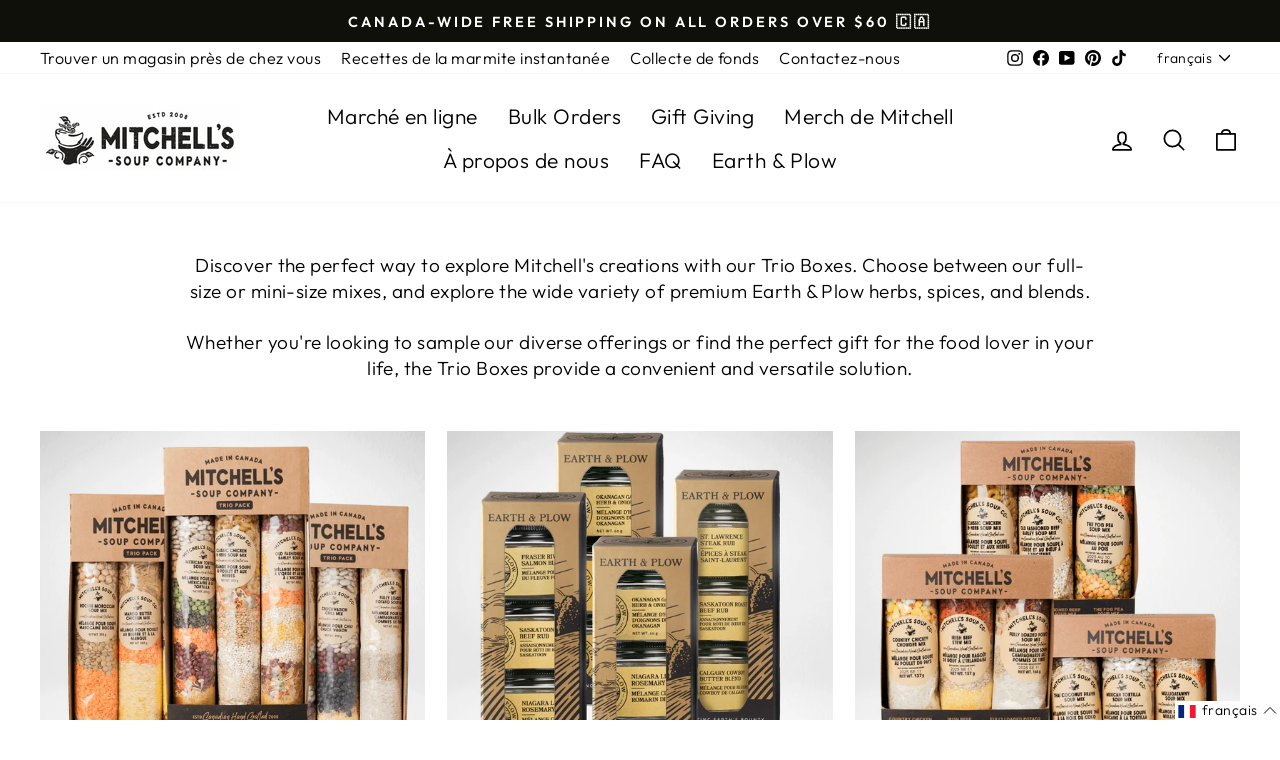

--- FILE ---
content_type: text/css
request_url: https://www.mitchellssoupco.com/cdn/shop/t/68/assets/voltage.css?v=11870313183253197601762959964
body_size: -157
content:
.quick-atc.quick-atc-hover{position:absolute;top:50%;left:50%;width:100%;height:100%;background:transparent;transform:translate(-50%,-50%);z-index:10;opacity:0;transition:all .2s}.grid-product__image-mask:hover .quick-atc.quick-atc-hover{opacity:1}.quick-atc input[type=submit]{background-color:#fff}.quick-atc.quick-atc-hover input[type=submit]{position:absolute;top:50%;left:50%;transform:translate(-50%,-50%)}.tust-badges-pdp{display:flex;list-style:none;justify-content:center;gap:15px;margin-bottom:30px;margin-left:0}.tust-badges-pdp li{flex:0 1 100px;text-align:center}.tust-badges-pdp li{display:block}.get_it_by{display:flex;margin-top:20px;padding:14px 5px;border:1px solid var(--colorBorder);justify-content:space-between;align-items:center}.get_it_by svg{flex:0 1 25%;width:30px;height:30px}.get_it_by p{text-align:left;margin-bottom:0}.ad-promo-grid{position:relative}.ad-promo-grid .background-media-text__video{height:calc(100% - 81px)}.ad-promo-grid.background-media-text__video video{position:relative;width:100%;height:100%;-o-object-fit:cover;object-fit:cover;font-family:"object-fit: cover";top:0;padding-left:22px}.ad-promo-grid .image-ad-container{position:relative;top:0;left:0;width:100%}@media only screen and (max-width: 768px){.quick-atc input[type=submit]{padding:10px 5px;text-align:center}.tust-badges-pdp li{flex-basis:60px}}.companion-products .product-meta__title{text-transform:none;letter-spacing:0px;font-size:16px}
/*# sourceMappingURL=/cdn/shop/t/68/assets/voltage.css.map?v=11870313183253197601762959964 */


--- FILE ---
content_type: text/javascript
request_url: https://www.mitchellssoupco.com/cdn/shop/t/68/assets/voltage-addons-bundle.min.js?v=114722733810826855571762959964
body_size: 11646
content:
/* Version: 2.1.0-mitchells - March 24, 2022 22:06:11 */ ! function() {
    "use strict";

    function t(t, n) {
        var e = Object.keys(t);
        if (Object.getOwnPropertySymbols) {
            var r = Object.getOwnPropertySymbols(t);
            n && (r = r.filter((function(n) {
                return Object.getOwnPropertyDescriptor(t, n).enumerable
            }))), e.push.apply(e, r)
        }
        return e
    }

    function n(n) {
        for (var e = 1; e < arguments.length; e++) {
            var r = null != arguments[e] ? arguments[e] : {};
            e % 2 ? t(Object(r), !0).forEach((function(t) {
                u(n, t, r[t])
            })) : Object.getOwnPropertyDescriptors ? Object.defineProperties(n, Object.getOwnPropertyDescriptors(r)) : t(Object(r)).forEach((function(t) {
                Object.defineProperty(n, t, Object.getOwnPropertyDescriptor(r, t))
            }))
        }
        return n
    }

    function e(t) {
        return e = "function" == typeof Symbol && "symbol" == typeof Symbol.iterator ? function(t) {
            return typeof t
        } : function(t) {
            return t && "function" == typeof Symbol && t.constructor === Symbol && t !== Symbol.prototype ? "symbol" : typeof t
        }, e(t)
    }

    function r(t, n) {
        if (!(t instanceof n)) throw new TypeError("Cannot call a class as a function")
    }

    function o(t, n) {
        for (var e = 0; e < n.length; e++) {
            var r = n[e];
            r.enumerable = r.enumerable || !1, r.configurable = !0, "value" in r && (r.writable = !0), Object.defineProperty(t, r.key, r)
        }
    }

    function i(t, n, e) {
        return n && o(t.prototype, n), e && o(t, e), Object.defineProperty(t, "prototype", {
            writable: !1
        }), t
    }

    function u(t, n, e) {
        return n in t ? Object.defineProperty(t, n, {
            value: e,
            enumerable: !0,
            configurable: !0,
            writable: !0
        }) : t[n] = e, t
    }

    function a(t, n) {
        return function(t) {
            if (Array.isArray(t)) return t
        }(t) || function(t, n) {
            var e = null == t ? null : "undefined" != typeof Symbol && t[Symbol.iterator] || t["@@iterator"];
            if (null == e) return;
            var r, o, i = [],
                u = !0,
                a = !1;
            try {
                for (e = e.call(t); !(u = (r = e.next()).done) && (i.push(r.value), !n || i.length !== n); u = !0);
            } catch (t) {
                a = !0, o = t
            } finally {
                try {
                    u || null == e.return || e.return()
                } finally {
                    if (a) throw o
                }
            }
            return i
        }(t, n) || l(t, n) || function() {
            throw new TypeError("Invalid attempt to destructure non-iterable instance.\nIn order to be iterable, non-array objects must have a [Symbol.iterator]() method.")
        }()
    }

    function c(t) {
        return function(t) {
            if (Array.isArray(t)) return s(t)
        }(t) || function(t) {
            if ("undefined" != typeof Symbol && null != t[Symbol.iterator] || null != t["@@iterator"]) return Array.from(t)
        }(t) || l(t) || function() {
            throw new TypeError("Invalid attempt to spread non-iterable instance.\nIn order to be iterable, non-array objects must have a [Symbol.iterator]() method.")
        }()
    }

    function l(t, n) {
        if (t) {
            if ("string" == typeof t) return s(t, n);
            var e = Object.prototype.toString.call(t).slice(8, -1);
            return "Object" === e && t.constructor && (e = t.constructor.name), "Map" === e || "Set" === e ? Array.from(t) : "Arguments" === e || /^(?:Ui|I)nt(?:8|16|32)(?:Clamped)?Array$/.test(e) ? s(t, n) : void 0
        }
    }

    function s(t, n) {
        (null == n || n > t.length) && (n = t.length);
        for (var e = 0, r = new Array(n); e < n; e++) r[e] = t[e];
        return r
    }

    function f(t, n) {
        var e = "undefined" != typeof Symbol && t[Symbol.iterator] || t["@@iterator"];
        if (!e) {
            if (Array.isArray(t) || (e = l(t)) || n && t && "number" == typeof t.length) {
                e && (t = e);
                var r = 0,
                    o = function() {};
                return {
                    s: o,
                    n: function() {
                        return r >= t.length ? {
                            done: !0
                        } : {
                            done: !1,
                            value: t[r++]
                        }
                    },
                    e: function(t) {
                        throw t
                    },
                    f: o
                }
            }
            throw new TypeError("Invalid attempt to iterate non-iterable instance.\nIn order to be iterable, non-array objects must have a [Symbol.iterator]() method.")
        }
        var i, u = !0,
            a = !1;
        return {
            s: function() {
                e = e.call(t)
            },
            n: function() {
                var t = e.next();
                return u = t.done, t
            },
            e: function(t) {
                a = !0, i = t
            },
            f: function() {
                try {
                    u || null == e.return || e.return()
                } finally {
                    if (a) throw i
                }
            }
        }
    }

    function d() {}
    var p, v = function(t) {
        return t
    };

    function h(t) {
        return t()
    }

    function m() {
        return Object.create(null)
    }

    function y(t) {
        t.forEach(h)
    }

    function g(t) {
        return "function" == typeof t
    }

    function b(t, n) {
        return t != t ? n == n : t !== n || t && "object" === e(t) || "function" == typeof t
    }

    function _(t, n) {
        return p || (p = document.createElement("a")), p.href = n, t === p.href
    }

    function w(t, n, e) {
        t.$$.on_destroy.push(function(t) {
            if (null == t) return d;
            for (var n = arguments.length, e = new Array(n > 1 ? n - 1 : 0), r = 1; r < n; r++) e[r - 1] = arguments[r];
            var o = t.subscribe.apply(t, e);
            return o.unsubscribe ? function() {
                return o.unsubscribe()
            } : o
        }(n, e))
    }
    var $ = "undefined" != typeof window,
        S = $ ? function() {
            return window.performance.now()
        } : function() {
            return Date.now()
        },
        k = $ ? function(t) {
            return requestAnimationFrame(t)
        } : d,
        E = new Set;

    function O(t) {
        E.forEach((function(n) {
            n.c(t) || (E.delete(n), n.f())
        })), 0 !== E.size && k(O)
    }

    function x(t, n) {
        t.appendChild(n)
    }

    function j(t) {
        if (!t) return document;
        var n = t.getRootNode ? t.getRootNode() : t.ownerDocument;
        return n && n.host ? n : t.ownerDocument
    }

    function A(t) {
        var n = C("style");
        return function(t, n) {
            x(t.head || t, n)
        }(j(t), n), n.sheet
    }

    function P(t, n, e) {
        t.insertBefore(n, e || null)
    }

    function I(t) {
        t.parentNode.removeChild(t)
    }

    function C(t) {
        return document.createElement(t)
    }

    function q(t) {
        return document.createTextNode(t)
    }

    function M() {
        return q(" ")
    }

    function D() {
        return q("")
    }

    function N(t, n, e, r) {
        return t.addEventListener(n, e, r),
            function() {
                return t.removeEventListener(n, e, r)
            }
    }

    function L(t, n, e) {
        null == e ? t.removeAttribute(n) : t.getAttribute(n) !== e && t.setAttribute(n, e)
    }

    function T(t) {
        return Array.from(t.childNodes)
    }

    function F(t, n) {
        n = "" + n, t.wholeText !== n && (t.data = n)
    }

    function R(t, n, e, r) {
        null === e ? t.style.removeProperty(n) : t.style.setProperty(n, e, r ? "important" : "")
    }

    function B(t, n) {
        for (var e = 0; e < t.options.length; e += 1) {
            var r = t.options[e];
            if (r.__value === n) return void(r.selected = !0)
        }
        t.selectedIndex = -1
    }

    function J(t, n, e) {
        t.classList[e ? "add" : "remove"](n)
    }
    var G, U = function() {
            function t() {
                r(this, t), this.e = this.n = null
            }
            return i(t, [{
                key: "c",
                value: function(t) {
                    this.h(t)
                }
            }, {
                key: "m",
                value: function(t, n) {
                    var e = arguments.length > 2 && void 0 !== arguments[2] ? arguments[2] : null;
                    this.e || (this.e = C(n.nodeName), this.t = n, this.c(t)), this.i(e)
                }
            }, {
                key: "h",
                value: function(t) {
                    this.e.innerHTML = t, this.n = Array.from(this.e.childNodes)
                }
            }, {
                key: "i",
                value: function(t) {
                    for (var n = 0; n < this.n.length; n += 1) P(this.t, this.n[n], t)
                }
            }, {
                key: "p",
                value: function(t) {
                    this.d(), this.h(t), this.i(this.a)
                }
            }, {
                key: "d",
                value: function() {
                    this.n.forEach(I)
                }
            }]), t
        }(),
        V = new Map,
        Y = 0;

    function z(t) {
        for (var n = 5381, e = t.length; e--;) n = (n << 5) - n ^ t.charCodeAt(e);
        return n >>> 0
    }

    function H(t, n) {
        var e = {
            stylesheet: A(n),
            rules: {}
        };
        return V.set(t, e), e
    }

    function K(t, n, e, r, o, i, u) {
        for (var a = arguments.length > 7 && void 0 !== arguments[7] ? arguments[7] : 0, c = 16.666 / r, l = "{\n", s = 0; s <= 1; s += c) {
            var f = n + (e - n) * i(s);
            l += 100 * s + "%{".concat(u(f, 1 - f), "}\n")
        }
        var d = l + "100% {".concat(u(e, 1 - e), "}\n}"),
            p = "__svelte_".concat(z(d), "_").concat(a),
            v = j(t),
            h = V.get(v) || H(v, t),
            m = h.stylesheet,
            y = h.rules;
        y[p] || (y[p] = !0, m.insertRule("@keyframes ".concat(p, " ").concat(d), m.cssRules.length));
        var g = t.style.animation || "";
        return t.style.animation = "".concat(g ? "".concat(g, ", ") : "").concat(p, " ").concat(r, "ms linear ").concat(o, "ms 1 both"), Y += 1, p
    }

    function Q(t, n) {
        var e = (t.style.animation || "").split(", "),
            r = e.filter(n ? function(t) {
                return t.indexOf(n) < 0
            } : function(t) {
                return -1 === t.indexOf("__svelte")
            }),
            o = e.length - r.length;
        o && (t.style.animation = r.join(", "), (Y -= o) || k((function() {
            Y || (V.forEach((function(t) {
                for (var n = t.stylesheet, e = n.cssRules.length; e--;) n.deleteRule(e);
                t.rules = {}
            })), V.clear())
        })))
    }

    function W(t) {
        G = t
    }
    var X = [],
        Z = [],
        tt = [],
        nt = [],
        et = Promise.resolve(),
        rt = !1;

    function ot(t) {
        tt.push(t)
    }
    var it, ut = new Set,
        at = 0;

    function ct() {
        var t = G;
        do {
            for (; at < X.length;) {
                var n = X[at];
                at++, W(n), lt(n.$$)
            }
            for (W(null), X.length = 0, at = 0; Z.length;) Z.pop()();
            for (var e = 0; e < tt.length; e += 1) {
                var r = tt[e];
                ut.has(r) || (ut.add(r), r())
            }
            tt.length = 0
        } while (X.length);
        for (; nt.length;) nt.pop()();
        rt = !1, ut.clear(), W(t)
    }

    function lt(t) {
        if (null !== t.fragment) {
            t.update(), y(t.before_update);
            var n = t.dirty;
            t.dirty = [-1], t.fragment && t.fragment.p(t.ctx, n), t.after_update.forEach(ot)
        }
    }

    function st(t, n, e) {
        t.dispatchEvent(function(t, n) {
            var e = arguments.length > 2 && void 0 !== arguments[2] && arguments[2],
                r = document.createEvent("CustomEvent");
            return r.initCustomEvent(t, e, !1, n), r
        }("".concat(n ? "intro" : "outro").concat(e)))
    }
    var ft, dt = new Set;

    function pt() {
        ft = {
            r: 0,
            c: [],
            p: ft
        }
    }

    function vt() {
        ft.r || y(ft.c), ft = ft.p
    }

    function ht(t, n) {
        t && t.i && (dt.delete(t), t.i(n))
    }

    function mt(t, n, e, r) {
        if (t && t.o) {
            if (dt.has(t)) return;
            dt.add(t), ft.c.push((function() {
                dt.delete(t), r && (e && t.d(1), r())
            })), t.o(n)
        }
    }
    var yt = {
        duration: 0
    };

    function gt(t, n, e, r) {
        var o = n(t, e),
            i = r ? 0 : 1,
            u = null,
            a = null,
            c = null;

        function l() {
            c && Q(t, c)
        }

        function s(t, n) {
            var e = t.b - i;
            return n *= Math.abs(e), {
                a: i,
                b: t.b,
                d: e,
                duration: n,
                start: t.start,
                end: t.start + n,
                group: t.group
            }
        }

        function f(n) {
            var e, r = o || yt,
                f = r.delay,
                p = void 0 === f ? 0 : f,
                h = r.duration,
                m = void 0 === h ? 300 : h,
                g = r.easing,
                b = void 0 === g ? v : g,
                _ = r.tick,
                w = void 0 === _ ? d : _,
                $ = r.css,
                x = {
                    start: S() + p,
                    b: n
                };
            n || (x.group = ft, ft.r += 1), u || a ? a = x : ($ && (l(), c = K(t, i, n, m, p, b, $)), n && w(0, 1), u = s(x, m), ot((function() {
                return st(t, n, "start")
            })), e = function(n) {
                if (a && n > a.start && (u = s(a, m), a = null, st(t, u.b, "start"), $ && (l(), c = K(t, i, u.b, u.duration, 0, b, o.css))), u)
                    if (n >= u.end) w(i = u.b, 1 - i), st(t, u.b, "end"), a || (u.b ? l() : --u.group.r || y(u.group.c)), u = null;
                    else if (n >= u.start) {
                    var e = n - u.start;
                    i = u.a + u.d * b(e / u.duration), w(i, 1 - i)
                }
                return !(!u && !a)
            }, 0 === E.size && k(O), new Promise((function(t) {
                E.add({
                    c: e,
                    f: t
                })
            })))
        }
        return {
            run: function(t) {
                g(o) ? (it || (it = Promise.resolve()).then((function() {
                    it = null
                })), it).then((function() {
                    o = o(), f(t)
                })) : f(t)
            },
            end: function() {
                l(), u = a = null
            }
        }
    }

    function bt(t, n) {
        t.d(1), n.delete(t.key)
    }

    function _t(t, n) {
        mt(t, 1, 1, (function() {
            n.delete(t.key)
        }))
    }

    function wt(t, n, e, r, o, i, u, a, c, l, s, f) {
        for (var d = t.length, p = i.length, v = d, h = {}; v--;) h[t[v].key] = v;
        var m = [],
            y = new Map,
            g = new Map;
        for (v = p; v--;) {
            var b = f(o, i, v),
                _ = e(b),
                w = u.get(_);
            w ? r && w.p(b, n) : (w = l(_, b)).c(), y.set(_, m[v] = w), _ in h && g.set(_, Math.abs(v - h[_]))
        }
        var $ = new Set,
            S = new Set;

        function k(t) {
            ht(t, 1), t.m(a, s), u.set(t.key, t), s = t.first, p--
        }
        for (; d && p;) {
            var E = m[p - 1],
                O = t[d - 1],
                x = E.key,
                j = O.key;
            E === O ? (s = E.first, d--, p--) : y.has(j) ? !u.has(x) || $.has(x) ? k(E) : S.has(j) ? d-- : g.get(x) > g.get(j) ? (S.add(x), k(E)) : ($.add(j), d--) : (c(O, u), d--)
        }
        for (; d--;) {
            var A = t[d];
            y.has(A.key) || c(A, u)
        }
        for (; p;) k(m[p - 1]);
        return m
    }

    function $t(t, n, e, r) {
        var o = t.$$,
            i = o.fragment,
            u = o.on_mount,
            a = o.on_destroy,
            l = o.after_update;
        i && i.m(n, e), r || ot((function() {
            var n = u.map(h).filter(g);
            a ? a.push.apply(a, c(n)) : y(n), t.$$.on_mount = []
        })), l.forEach(ot)
    }

    function St(t, n) {
        -1 === t.$$.dirty[0] && (X.push(t), rt || (rt = !0, et.then(ct)), t.$$.dirty.fill(0)), t.$$.dirty[n / 31 | 0] |= 1 << n % 31
    }

    function kt(t, n, e, r, o, i, u) {
        var a = arguments.length > 7 && void 0 !== arguments[7] ? arguments[7] : [-1],
            c = G;
        W(t);
        var l = t.$$ = {
            fragment: null,
            ctx: null,
            props: i,
            update: d,
            not_equal: o,
            bound: m(),
            on_mount: [],
            on_destroy: [],
            on_disconnect: [],
            before_update: [],
            after_update: [],
            context: new Map(n.context || (c ? c.$$.context : [])),
            callbacks: m(),
            dirty: a,
            skip_bound: !1,
            root: n.target || c.$$.root
        };
        u && u(l.root);
        var s = !1;
        if (l.ctx = e ? e(t, n.props || {}, (function(n, e) {
                var r = !(arguments.length <= 2) && arguments.length - 2 ? arguments.length <= 2 ? void 0 : arguments[2] : e;
                return l.ctx && o(l.ctx[n], l.ctx[n] = r) && (!l.skip_bound && l.bound[n] && l.bound[n](r), s && St(t, n)), e
            })) : [], l.update(), s = !0, y(l.before_update), l.fragment = !!r && r(l.ctx), n.target) {
            if (n.hydrate) {
                var f = T(n.target);
                l.fragment && l.fragment.l(f), f.forEach(I)
            } else l.fragment && l.fragment.c();
            n.intro && ht(t.$$.fragment), $t(t, n.target, n.anchor, n.customElement), ct()
        }
        W(c)
    }
    var Et = function() {
            function t() {
                r(this, t)
            }
            return i(t, [{
                key: "$destroy",
                value: function() {
                    var t, n;
                    t = 1, null !== (n = this.$$).fragment && (y(n.on_destroy), n.fragment && n.fragment.d(t), n.on_destroy = n.fragment = null, n.ctx = []), this.$destroy = d
                }
            }, {
                key: "$on",
                value: function(t, n) {
                    var e = this.$$.callbacks[t] || (this.$$.callbacks[t] = []);
                    return e.push(n),
                        function() {
                            var t = e.indexOf(n); - 1 !== t && e.splice(t, 1)
                        }
                }
            }, {
                key: "$set",
                value: function(t) {
                    var n;
                    this.$$set && (n = t, 0 !== Object.keys(n).length) && (this.$$.skip_bound = !0, this.$$set(t), this.$$.skip_bound = !1)
                }
            }]), t
        }(),
        Ot = [];

    function xt(t) {
        var n, e = arguments.length > 1 && void 0 !== arguments[1] ? arguments[1] : d,
            r = new Set;

        function o(e) {
            if (b(t, e) && (t = e, n)) {
                var o, i = !Ot.length,
                    u = f(r);
                try {
                    for (u.s(); !(o = u.n()).done;) {
                        var a = o.value;
                        a[1](), Ot.push(a, t)
                    }
                } catch (t) {
                    u.e(t)
                } finally {
                    u.f()
                }
                if (i) {
                    for (var c = 0; c < Ot.length; c += 2) Ot[c][0](Ot[c + 1]);
                    Ot.length = 0
                }
            }
        }

        function i(n) {
            o(n(t))
        }

        function u(i) {
            var u = arguments.length > 1 && void 0 !== arguments[1] ? arguments[1] : d,
                a = [i, u];
            return r.add(a), 1 === r.size && (n = e(o) || d), i(t),
                function() {
                    r.delete(a), 0 === r.size && (n(), n = null)
                }
        }
        return {
            set: o,
            update: i,
            subscribe: u
        }
    }
    var jt = "POST",
        At = {
            method: "GET",
            headers: {
                "Content-Type": "application/json"
            }
        };

    function Pt(t) {
        var e = arguments.length > 1 && void 0 !== arguments[1] ? arguments[1] : At;
        return new Promise((function(r, o) {
            fetch(t, n(n({}, e), {}, {
                method: "GET"
            })).then((function(t) {
                return t.json()
            })).then((function(t) {
                return r(t)
            })).catch((function(t) {
                return o(t)
            }))
        }))
    }

    function It(t, e) {
        var r = arguments.length > 2 && void 0 !== arguments[2] ? arguments[2] : At,
            o = e instanceof FormData,
            i = n(n({}, r), {}, {
                method: jt,
                headers: n({
                    "Content-Type": o ? "multipart/form-data" : "application/json"
                }, r.headers)
            }),
            u = o ? e : JSON.stringify(e);
        return new Promise((function(e, r) {
            fetch(t, n(n({}, i), {}, {
                body: u
            })).then((function(t) {
                return t.json()
            })).then((function(t) {
                return e(t)
            })).catch((function(t) {
                return r(t)
            }))
        }))
    }

    function Ct(t, n) {
        var e = arguments.length > 2 && void 0 !== arguments[2] ? arguments[2] : 7,
            r = new Date;
        r.setDate(r.getDate() + e);
        var o = JSON.stringify({
            value: n,
            expires: r.toJSON()
        });
        return localStorage.setItem(t, o), n
    }

    function qt(t) {
        var n = localStorage.getItem(t);
        try {
            if (null === n) throw Error("limitedStorage failed to find ".concat(t));
            var e = JSON.parse(n),
                r = new Date,
                o = new Date(e.expires);
            return r >= o ? (localStorage.removeItem(t), null) : e.value
        } catch (t) {
            return null
        }
    }
    var Mt = {
            set: Ct,
            get: qt
        },
        Dt = "2.1.0-mitchells";

    function Nt(t) {
        var n = "/products/".concat(t.handle, ".json");
        return new Promise((function(e) {
            Pt(n).then((function(n) {
                var r = n.product;
                e(u({}, t.id, r.tags.split(", ")))
            })).catch((function() {
                return e(u({}, t.id, []))
            }))
        }))
    }

    function Lt(t) {
        var n = [new CustomEvent("cart:build")];
        void 0 !== t && n.push(new CustomEvent("cart:updated", {
            detail: {
                cart: t
            }
        })), n.forEach((function(t) {
            return document.dispatchEvent(t)
        }))
    }
    var Tt = "voltage_addons_data";

    function Ft(t, e) {
        return Rt(e) ? function(t, e) {
            var r = t.findIndex((function(t) {
                return t.key === e.key
            }));
            if (r > -1) {
                var o = c(t),
                    i = t[r];
                if (void 0 === i) throw Error("Unexpected index error.");
                return o[r] = n(n({}, i), e), o
            }
            return [e].concat(c(t))
        }(t, e) : e.items
    }
    var Rt = function(t) {
        return void 0 !== t.product_id
    };

    function Bt(t) {
        var e = t.items,
            r = t.attributes,
            o = t.note,
            i = t.cart_level_discount_applications;
        return new Promise((function(u) {
            (function(t) {
                var e = function(t, e) {
                        return n(n({}, t), e)
                    },
                    r = t.items;
                return new Promise((function(t) {
                    Promise.all(r.map(Nt)).then((function(n) {
                        t(n.reduce(e, {}))
                    }))
                }))
            })(t).then((function(t) {
                var n = {
                    items: e,
                    item_tags: t,
                    attributes: r,
                    note: null === o ? "" : o,
                    discounts: i,
                    version: Dt
                };
                u(Mt.set(Tt, n))
            })).catch((function(t) {
                console.error("Failed to create and store new app storage."), console.error(t)
            }))
        }))
    }

    function Jt(t) {
        var e = Mt.get(Tt);
        if (null === e || e.version !== Dt) return Rt(t) ? new Promise((function(t) {
            Pt("/cart.js").then((function(n) {
                t(Bt(n))
            }))
        })) : Bt(t);
        var r = Rt(t),
            o = Ft(e.items, t),
            i = r ? e.attributes : t.attributes,
            u = r ? e.note : t.note,
            a = r ? e.discounts : t.cart_level_discount_applications;
        return new Promise((function(r) {
            (function(t, e) {
                var r = function(t, e) {
                        return n(n({}, t), e)
                    },
                    o = (Rt(e) ? [e] : e.items).filter((function(n) {
                        return void 0 === t[n.id]
                    }));
                return new Promise((function(e) {
                    Promise.all(o.map(Nt)).then((function(o) {
                        var i = o.reduce(r, {});
                        e(n(n({}, t), i))
                    }))
                }))
            })(e.item_tags, t).then((function(t) {
                r(Mt.set(Tt, {
                    items: o,
                    item_tags: t,
                    attributes: i,
                    note: null === u ? "" : u,
                    discounts: a,
                    version: Dt
                }))
            })).catch((function(t) {
                console.warn("Storage could not be updated", t), r(e)
            }))
        }))
    }

    function Gt(t, n) {
        if (null === t) return t;
        var e = t.dataset[n];
        if (void 0 === e) return null;
        try {
            return JSON.parse(e)
        } catch (t) {
            return e
        }
    }

    function Ut(t, e, r) {
        return function() {
            e.forEach((function(e) {
                var o = function(t, n) {
                    if (n.props) return n.props;
                    var e = t.dataset.props;
                    return void 0 !== e ? JSON.parse(e) : void 0
                }(e, r);
                new t(n(n({}, r), {}, {
                    props: o,
                    target: e
                }))
            }))
        }
    }

    function Vt(t, e) {
        var r, o, i = (r = e, o = ["target", "multiple", "defer", "deferFn"], Object.keys(r).reduce((function(t, e) {
                return o.includes(e) ? t : n(n({}, t), {}, u({}, e, r[e]))
            }), {})),
            a = function(t) {
                var n = t.multiple,
                    e = t.target,
                    r = null;
                if (!0 === n) r = Array.from(document.querySelectorAll(e));
                else {
                    var o = document.querySelector(e);
                    null !== o && (r = [o])
                }
                return null === r ? [] : r
            }(e),
            c = function(t) {
                var n = t.defer,
                    e = t.deferFn;
                return n ? "function" == typeof e ? function(t) {
                    return e(t)
                } : function(t) {
                    return window.addEventListener("load", (function() {
                        return t()
                    }))
                } : function(t) {
                    return t
                }
            }(e);
        return c(Ut(t, a, i))
    }

    function Yt() {
        var t = qt("customer_country_code");
        return new Promise((function(n) {
            !t && function() {
                var t = Gt(document.getElementById("BonusCountdownData"), "settings");
                return "string" != typeof t && null !== t && Object.keys(t.countries).length > 0
            }() && fetch("https://freegeoip.app/json/").then((function(t) {
                return t.json()
            })).then((function(t) {
                var e = t.country_code;
                Ct("customer_country_code", e), n(e)
            })), n("null")
        }))
    }
    var zt = Gt(document.querySelector("#FreeGiftAddon"), "settings"),
        Ht = "string" == typeof zt || null === zt ? {
            giftId: 0,
            requiredId: 0,
            requiredAmount: 0,
            giftMax: 0
        } : zt;

    function Kt(t, e, r) {
        if (0 === r) return o = e, i = [{
            id: Ht.giftId,
            quantity: o,
            properties: {
                free_gift: "Yes"
            }
        }], new Promise((function(t) {
          var root_url = window.langify.locale.root_url != '/' ? window.langify.locale.root_url : '';
            It(root_url+"/cart/add.js", {
                items: i
            }).then((function(n) {
                var e = a(n.items, 1)[0];
                t(e)
            })).catch((function() {
                throw Error("Failed to add gifts. Is the gift variant ID valid?")
            }))
        }));
        var o, i, u, l, s, f = (l = "function" == typeof(u = function(t) {
            var n = null !== t.properties && "Yes" === t.properties["Free Gift"];
            return t.variant_id === Ht.giftId && n
        }) ? u : function(t) {
            return (Array.isArray(u) ? u : [u]).includes(t.variant_id)
        }, s = function(t, e, r) {
            if (l(e)) {
                var o = {
                    key: e.key,
                    line: r + 1,
                    variant: e.variant_id,
                    quantity: e.quantity,
                    properties: n({}, e.properties)
                };
                return [].concat(c(t), [o])
            }
            return t
        }, t.reduce(s, []))[0];
        if (void 0 === f) throw Error("Supposed pre-existing gift item not found");
        return function(t, n) {
          var root_url = window.langify.locale.root_url != '/' ? window.langify.locale.root_url : '';
            return It(root_url+"/cart/change.js", {
                line: n,
                quantity: t
            })
        }(e, f.line)
    }

    function Qt(t, n) {
        var e = function(t) {
                for (var n = {
                        giftsInCart: 0,
                        requiredVariantsInCart: 0,
                        timesMinimumAdded: 0,
                        total: 0
                    }, e = t.length, r = 0; r < e; r++) {
                    var o = t[r];
                    if (o) {
                        var i = null !== o.properties && "Yes" === o.properties["Free Gift"];
                        o.variant_id === Ht.giftId && i ? n.giftsInCart += o.quantity : n.total += o.final_line_price, o.variant_id === Ht.requiredId && (n.requiredVariantsInCart += o.quantity)
                    }
                }
                var u = Ht.requiredAmount;
                return u > 0 && (n.timesMinimumAdded = Math.floor(n.total / u)), n
            }(t),
            r = function(t) {
                var n = Ht.requiredAmount > 0,
                    e = Ht.requiredId > 0,
                    r = t.requiredVariantsInCart,
                    o = t.timesMinimumAdded,
                    i = 0;
                n && e ? i = r > o ? o : r : n ? i = o : e ? i = r : t.total > 0 && (i = 1);
                var u = Ht.giftMax;
                return u > 0 && (n || e) && i > u ? u : i
            }(e),
            o = e.giftsInCart;
        o === r || Kt(t, r, o).then((function(t) {
            n(t), Lt()
        })).catch((function(t) {
            console.error(t)
        }))
    }
    var Wt = xt([]),
        Xt = xt({}),
        Zt = xt({}),
        tn = xt(""),
        nn = xt([]),
        en = xt(""),
        rn = xt(!1);

    function on(t) {
        Wt.set(t.items), Xt.set(t.item_tags), Zt.set(t.attributes), tn.set(t.note), nn.set(t.discounts)
    }

    function un(t) {
        Jt(t).then((function(t) {
            null !== t && (on(t), rn.set(!0))
        }))
    }

    function an(t) {
        var n = t.detail,
            e = n.product,
            r = n.cart,
            o = e || r;
        void 0 !== o && un(o)
    }

    function cn(t) {
        let n;
        return {
            c() {
                n = q("You are eligible for free shipping!")
            },
            m(t, e) {
                P(t, n, e)
            },
            p: d,
            d(t) {
                t && I(n)
            }
        }
    }

    function ln(t) {
        let n, e, r, o = t[2].toFixed(2) + "";
        return {
            c() {
                n = q("Spend $"), e = q(o), r = q(" more and get free shipping!")
            },
            m(t, o) {
                P(t, n, o), P(t, e, o), P(t, r, o)
            },
            p(t, n) {
                4 & n && o !== (o = t[2].toFixed(2) + "") && F(e, o)
            },
            d(t) {
                t && I(n), t && I(e), t && I(r)
            }
        }
    }

    function sn(t) {
        let n, e, r, o, i, u, a, c, l;

        function s(t, n) {
            return t[0] < 100 ? ln : cn
        }
        let f = s(t),
            p = f(t);
        return {
            c() {
                n = C("div"), e = C("div"), r = C("p"), o = C("b"), p.c(), i = M(), u = C("div"), a = C("div"), c = q(t[1]), l = q("%"), L(a, "class", "counter_percent"), R(a, "width", t[1] + "%"), R(a, "opacity", t[0] > 0 ? "1" : "0"), L(u, "class", "counter_border"), L(e, "class", "free_shipping_counter"), L(n, "id", "ShippingText"), L(n, "class", "appear-animation appear-delay-2")
            },
            m(t, s) {
                P(t, n, s), x(n, e), x(e, r), x(r, o), p.m(o, null), x(e, i), x(e, u), x(u, a), x(a, c), x(a, l)
            },
            p(t, [n]) {
                f === (f = s(t)) && p ? p.p(t, n) : (p.d(1), p = f(t), p && (p.c(), p.m(o, null))), 2 & n && F(c, t[1]), 2 & n && R(a, "width", t[1] + "%"), 1 & n && R(a, "opacity", t[0] > 0 ? "1" : "0")
            },
            i: d,
            o: d,
            d(t) {
                t && I(n), p.d()
            }
        }
    }

    function fn(t, n, e) {
        let r, o, i, u, a, c, l, s;
        w(t, en, (t => e(6, c = t))), w(t, Xt, (t => e(7, l = t))), w(t, Wt, (t => e(8, s = t)));
        let {
            settings: f = {
                customer_tags: [],
                silver: 0,
                gold: 0,
                default: 0,
                countries: {}
            }
        } = n;
        const {
            countries: d
        } = f;
        let p = function(t) {
            const n = t.find((t => t.includes("swell_vip")));
            if (void 0 !== n) {
                const t = n.split("_")[2];
                return "silver" === t || "gold" === t ? t : "default"
            }
            return "default"
        }(f.customer_tags);
        return t.$$set = t => {
            "settings" in t && e(3, f = t.settings)
        }, t.$$.update = () => {
            var n;
            384 & t.$$.dirty && e(5, (n = l, r = s.filter((t => {
                const e = n[t.id],
                    r = "Yes" !== t.properties?.free_gift || !0;
                return !e?.includes("no-free-ship") && r
            })).reduce(((t, n) => t + n.final_line_price), 0))), 72 & t.$$.dirty && e(4, o = void 0 !== d[c] ? d[c][p] : f[p]), 48 & t.$$.dirty && e(2, i = o - r / 100), 48 & t.$$.dirty && e(0, u = Math.floor(r / 100 / o * 100)), 1 & t.$$.dirty && e(1, a = u > 100 ? 100 : u)
        }, [u, a, i, f, o, r, c, l, s]
    }
    document.addEventListener("VACartOpen", (function() {
        rn.set(!0)
    })), document.addEventListener("VACartUpdate", (function(t) {
        return an(t)
    })), Ht.giftId > 0 && Wt.subscribe((function(t) {
        Qt(t, (function(t) {
            un(t)
        }))
    }));
    var dn = document.getElementById("BonusCountdownData"),
        pn = Vt(class extends Et {
            constructor(t) {
                super(), kt(this, t, fn, sn, b, {
                    settings: 3
                })
            }
        }, {
            target: "#RewardsCountdown",
            props: {
                settings: Gt(dn, "settings")
            }
        });

    function vn(t) {
        return t < .5 ? 4 * t * t * t : .5 * Math.pow(2 * t - 2, 3) + 1
    }

    function hn(t) {
        var n = t - 1;
        return n * n * n + 1
    }

    function mn(t) {
        var n = arguments.length > 1 && void 0 !== arguments[1] ? arguments[1] : {},
            e = n.delay,
            r = void 0 === e ? 0 : e,
            o = n.duration,
            i = void 0 === o ? 400 : o,
            u = n.easing,
            a = void 0 === u ? vn : u,
            c = n.amount,
            l = void 0 === c ? 5 : c,
            s = n.opacity,
            f = void 0 === s ? 0 : s,
            d = getComputedStyle(t),
            p = +d.opacity,
            v = "none" === d.filter ? "" : d.filter,
            h = p * (1 - f);
        return {
            delay: r,
            duration: i,
            easing: a,
            css: function(t, n) {
                return "opacity: ".concat(p - h * n, "; filter: ").concat(v, " blur(").concat(n * l, "px);")
            }
        }
    }

    function yn(t) {
        var n = arguments.length > 1 && void 0 !== arguments[1] ? arguments[1] : {},
            e = n.delay,
            r = void 0 === e ? 0 : e,
            o = n.duration,
            i = void 0 === o ? 400 : o,
            u = n.easing,
            a = void 0 === u ? hn : u,
            c = n.x,
            l = void 0 === c ? 0 : c,
            s = n.y,
            f = void 0 === s ? 0 : s,
            d = n.opacity,
            p = void 0 === d ? 0 : d,
            v = getComputedStyle(t),
            h = +v.opacity,
            m = "none" === v.transform ? "" : v.transform,
            y = h * (1 - p);
        return {
            delay: r,
            duration: i,
            easing: a,
            css: function(t, n) {
                return "\n\t\t\ttransform: ".concat(m, " translate(").concat((1 - t) * l, "px, ").concat((1 - t) * f, "px);\n\t\t\topacity: ").concat(h - y * n)
            }
        }
    }

    function gn(t, n, e) {
        const r = t.slice();
        return r[17] = n[e], r
    }

    function bn(t, n, e) {
        const r = t.slice();
        return r[20] = n[e], r
    }

    function _n(t) {
        let n, e, r, o, i, u = [],
            a = new Map,
            c = t[1];
        const l = t => t[17].handle;
        for (let n = 0; n < c.length; n += 1) {
            let e = gn(t, c, n),
                r = l(e);
            a.set(r, u[n] = xn(r, e))
        }
        return {
            c() {
                n = C("div"), e = C("h5"), e.textContent = "People often bought these as well", r = M(), o = C("div");
                for (let t = 0; t < u.length; t += 1) u[t].c();
                L(e, "class", "upsells_title"), L(o, "class", "upsell_items"), L(n, "class", "upsell_item_block"), J(n, "variants_on", "" !== t[3])
            },
            m(t, a) {
                P(t, n, a), x(n, e), x(n, r), x(n, o);
                for (let t = 0; t < u.length; t += 1) u[t].m(o, null);
                i = !0
            },
            p(t, e) {
                479 & e && (c = t[1], pt(), u = wt(u, e, l, 1, t, c, a, o, _t, xn, null, gn), vt()), 8 & e && J(n, "variants_on", "" !== t[3])
            },
            i(t) {
                if (!i) {
                    for (let t = 0; t < c.length; t += 1) ht(u[t]);
                    i = !0
                }
            },
            o(t) {
                for (let t = 0; t < u.length; t += 1) mt(u[t]);
                i = !1
            },
            d(t) {
                t && I(n);
                for (let t = 0; t < u.length; t += 1) u[t].d()
            }
        }
    }

    function wn(t) {
        let n, e, r, o, i;

        function u() {
            return t[14](t[17])
        }
        return {
            c() {
                n = C("button"), e = q("Add +"), L(n, "class", "upsell_item_add"), L(n, "aria-label", r = "Add " + t[17].title + " to cart"), L(n, "type", "button")
            },
            m(t, r) {
                P(t, n, r), x(n, e), o || (i = N(n, "click", u), o = !0)
            },
            p(e, o) {
                t = e, 2 & o && r !== (r = "Add " + t[17].title + " to cart") && L(n, "aria-label", r)
            },
            i: d,
            o: d,
            d(t) {
                t && I(n), o = !1, i()
            }
        }
    }

    function $n(t) {
        let n, e, r, o, i, u, a, c, l;

        function s() {
            return t[10](t[17])
        }
        let f = t[3] === t[17].handle && Sn(t);
        return {
            c() {
                n = C("button"), e = q(t[6]), i = M(), f && f.c(), u = D(), L(n, "id", r = "choose-" + t[17].handle), L(n, "class", "upsell_item_add"), L(n, "type", "button"), L(n, "aria-label", o = "Open options selector for " + t[17].title)
            },
            m(t, r) {
                P(t, n, r), x(n, e), P(t, i, r), f && f.m(t, r), P(t, u, r), a = !0, c || (l = N(n, "click", s), c = !0)
            },
            p(i, c) {
                t = i, (!a || 64 & c) && F(e, t[6]), (!a || 2 & c && r !== (r = "choose-" + t[17].handle)) && L(n, "id", r), (!a || 2 & c && o !== (o = "Open options selector for " + t[17].title)) && L(n, "aria-label", o), t[3] === t[17].handle ? f ? (f.p(t, c), 10 & c && ht(f, 1)) : (f = Sn(t), f.c(), ht(f, 1), f.m(u.parentNode, u)) : f && (pt(), mt(f, 1, 1, (() => {
                    f = null
                })), vt())
            },
            i(t) {
                a || (ht(f), a = !0)
            },
            o(t) {
                mt(f), a = !1
            },
            d(t) {
                t && I(n), t && I(i), f && f.d(t), t && I(u), c = !1, l()
            }
        }
    }

    function Sn(t) {
        let n, e, r, o, i, u, a, c, l, s, f, d, p, v, h, m = [],
            g = new Map,
            b = t[17].variants;
        const _ = t => t[20].id;
        for (let n = 0; n < b.length; n += 1) {
            let e = bn(t, b, n),
                r = _(e);
            g.set(r, m[n] = On(r, e))
        }
        return {
            c() {
                n = C("div"), e = C("div"), r = C("h3"), o = q("Pick "), i = q(t[0]), u = M(), a = C("select");
                for (let t = 0; t < m.length; t += 1) m[t].c();
                c = M(), l = C("button"), l.textContent = "Add +", s = M(), f = C("button"), f.textContent = "Cancel", L(r, "id", "upsell_variant_label"), L(a, "aria-labelledby", "upsell_variant_label"), void 0 === t[4] && ot((() => t[11].call(a))), L(e, "class", "select_option_variants_wrapper"), L(l, "class", "add_option_button"), L(l, "aria-label", "Add option to cart"), L(l, "type", "button"), L(f, "aria-label", "Close options selector window"), L(f, "class", "cancel_button"), L(f, "type", "button"), L(n, "class", "upsell_item_variants")
            },
            m(d, y) {
                P(d, n, y), x(n, e), x(e, r), x(r, o), x(r, i), x(e, u), x(e, a);
                for (let t = 0; t < m.length; t += 1) m[t].m(a, null);
                B(a, t[4]), t[12](a), x(n, c), x(n, l), x(n, s), x(n, f), p = !0, v || (h = [N(a, "change", t[11]), N(l, "click", t[13]), N(f, "click", t[7])], v = !0)
            },
            p(t, n) {
                (!p || 1 & n) && F(i, t[0]), 2 & n && (b = t[17].variants, m = wt(m, n, _, 1, t, b, g, a, bt, On, null, bn)), 16 & n && B(a, t[4])
            },
            i(t) {
                p || (ot((() => {
                    d || (d = gt(n, mn, {
                        amount: 5,
                        duration: 250
                    }, !0)), d.run(1)
                })), p = !0)
            },
            o(t) {
                d || (d = gt(n, mn, {
                    amount: 5,
                    duration: 250
                }, !1)), d.run(0), p = !1
            },
            d(e) {
                e && I(n);
                for (let t = 0; t < m.length; t += 1) m[t].d();
                t[12](null), e && d && d.end(), v = !1, y(h)
            }
        }
    }

    function kn(t) {
        let n, e, r, o, i = t[20].option + "";
        return {
            c() {
                n = C("option"), e = q(i), r = q(" (Out of Stock)"), n.disabled = !0, n.__value = o = t[20].option + " (Out of Stock)", n.value = n.__value
            },
            m(t, o) {
                P(t, n, o), x(n, e), x(n, r)
            },
            p(t, r) {
                2 & r && i !== (i = t[20].option + "") && F(e, i), 2 & r && o !== (o = t[20].option + " (Out of Stock)") && (n.__value = o, n.value = n.__value)
            },
            d(t) {
                t && I(n)
            }
        }
    }

    function En(t) {
        let n, e, r, o, i, u, a = t[20].option + "",
            c = t[20].option + "";
        return {
            c() {
                n = C("option"), e = q(a), o = C("div"), i = q(c), u = M(), n.__value = r = t[20].id, n.value = n.__value, L(o, "class", "variant_option available")
            },
            m(t, r) {
                P(t, n, r), x(n, e), P(t, o, r), x(o, i), x(o, u)
            },
            p(t, o) {
                2 & o && a !== (a = t[20].option + "") && F(e, a), 2 & o && r !== (r = t[20].id) && (n.__value = r, n.value = n.__value), 2 & o && c !== (c = t[20].option + "") && F(i, c)
            },
            d(t) {
                t && I(n), t && I(o)
            }
        }
    }

    function On(t, n) {
        let e, r;

        function o(t, n) {
            return t[20].available ? En : kn
        }
        let i = o(n),
            u = i(n);
        return {
            key: t,
            first: null,
            c() {
                e = D(), u.c(), r = D(), this.first = e
            },
            m(t, n) {
                P(t, e, n), u.m(t, n), P(t, r, n)
            },
            p(t, e) {
                i === (i = o(n = t)) && u ? u.p(n, e) : (u.d(1), u = i(n), u && (u.c(), u.m(r.parentNode, r)))
            },
            d(t) {
                t && I(e), u.d(t), t && I(r)
            }
        }
    }

    function xn(t, n) {
        let e, r, o, i, u, a, c, l, s, f, d, p, v, h, m, y, g, b, w, $, S = n[17].title + "",
            k = n[17].price + "";
        const E = [$n, wn],
            O = [];

        function j(t, n) {
            return t[17].variants.length > 1 ? 0 : 1
        }
        return y = j(n), g = O[y] = E[y](n), {
            key: t,
            first: null,
            c() {
                e = C("div"), r = C("img"), u = M(), a = C("div"), c = C("div"), l = C("strong"), s = q(S), f = M(), d = C("p"), p = C("b"), v = q("+ "), h = new U, m = M(), g.c(), b = M(), L(r, "class", "upsell_image"), _(r.src, o = n[17].image) || L(r, "src", o), L(r, "alt", i = n[17].title), h.a = null, L(c, "class", "upsell_item_info"), L(a, "class", "upsell_item_content"), L(e, "class", "upsell_item"), this.first = e
            },
            m(t, n) {
                P(t, e, n), x(e, r), x(e, u), x(e, a), x(a, c), x(c, l), x(l, s), x(c, f), x(c, d), x(d, p), x(p, v), h.m(k, p), x(e, m), O[y].m(e, null), x(e, b), $ = !0
            },
            p(t, u) {
                n = t, (!$ || 2 & u && !_(r.src, o = n[17].image)) && L(r, "src", o), (!$ || 2 & u && i !== (i = n[17].title)) && L(r, "alt", i), (!$ || 2 & u) && S !== (S = n[17].title + "") && F(s, S), (!$ || 2 & u) && k !== (k = n[17].price + "") && h.p(k);
                let a = y;
                y = j(n), y === a ? O[y].p(n, u) : (pt(), mt(O[a], 1, 1, (() => {
                    O[a] = null
                })), vt(), g = O[y], g ? g.p(n, u) : (g = O[y] = E[y](n), g.c()), ht(g, 1), g.m(e, b))
            },
            i(t) {
                $ || (ht(g), ot((() => {
                    w || (w = gt(e, yn, {
                        y: -85,
                        duration: 250
                    }, !0)), w.run(1)
                })), $ = !0)
            },
            o(t) {
                mt(g), w || (w = gt(e, yn, {
                    y: -85,
                    duration: 250
                }, !1)), w.run(0), $ = !1
            },
            d(t) {
                t && I(e), O[y].d(), t && w && w.end()
            }
        }
    }

    function jn(t) {
        let n, e, r = t[1].length > 0 && t[5].length > 0 && _n(t);
        return {
            c() {
                r && r.c(), n = D()
            },
            m(t, o) {
                r && r.m(t, o), P(t, n, o), e = !0
            },
            p(t, [e]) {
                t[1].length > 0 && t[5].length > 0 ? r ? (r.p(t, e), 34 & e && ht(r, 1)) : (r = _n(t), r.c(), ht(r, 1), r.m(n.parentNode, n)) : r && (pt(), mt(r, 1, 1, (() => {
                    r = null
                })), vt())
            },
            i(t) {
                e || (ht(r), e = !0)
            },
            o(t) {
                mt(r), e = !1
            },
            d(t) {
                r && r.d(t), t && I(n)
            }
        }
    }

    function An(t, n, e) {
        let r;
        w(t, Wt, (t => e(5, r = t)));
        let o, i, {
                products: u = []
            } = n,
            {
                optionLabel: a = ""
            } = n,
            c = "",
            l = [],
            s = "",
            f = !0;

        function d() {
            const t = document.getElementById(`choose-${s}`);
            null !== t && t.focus()
        }

        function p(t) {
            if (f) {
                f = !1;
              var root_url = window.langify.locale.root_url != '/' ? window.langify.locale.root_url : '';
                It(root_url+"/cart/add.js", {
                    items: [{
                        id: t,
                        quantity: 1
                    }]
                }).then((t => {
                    const {
                        items: [n]
                    } = t;
                    Jt(n).then((t => {
                        if (!t) throw Error("Storage could not be updated!");
                        Wt.set(t.items), Lt(), f = !0
                    })).finally((() => {
                        "" !== s && (d(), e(3, s = ""))
                    }))
                }))
            }
        }
        return t.$$set = t => {
            "products" in t && e(9, u = t.products), "optionLabel" in t && e(0, a = t.optionLabel)
        }, t.$$.update = () => {
            if (1 & t.$$.dirty) {
                let t = ["a", "e", "i", "o", "u"];
                if ("" !== a) {
                    const n = a[0],
                        r = t.includes(n) ? "an" : "a";
                    e(6, c = `Choose ${r} ${a}`)
                }
            }
            if (544 & t.$$.dirty) {
                let t = 0,
                    n = u.length,
                    o = [];
                for (; t < n; t++) {
                    const n = u[t],
                        {
                            variants: e
                        } = n,
                        i = e.map((t => t.id));
                    let a = !1;
                    if (!n.available) continue;
                    let c = 0,
                        l = i.length;
                    for (; c < l; c++) {
                        const t = i[c];
                        let n = 0,
                            e = r.length;
                        for (; n < e; n++)
                            if (r[n].variant_id === t) {
                                a = !0;
                                break
                            } if (!0 === a) break
                    }
                    if (!a) {
                        !(void 0 !== o.find((t => t.handle === n.handle))) && o.push(n)
                    }
                }
                e(1, l = o)
            }
            if (30 & t.$$.dirty && "" !== s) {
                const t = l.find((t => t.handle === s));
                if (void 0 !== t) {
                    t.variants.map((t => t.id)).includes(i) || e(4, i = t.first_available_variant.id)
                }
                null != o && o.focus()
            }
        }, [a, l, o, s, i, r, c, function() {
            d(), e(3, s = "")
        }, p, u, t => e(3, s = t.handle), function() {
            var t, n;
            n = (t = this).querySelector(":checked") || t.options[0], i = n && n.__value, e(4, i), e(3, s), e(1, l), e(2, o), e(9, u), e(5, r)
        }, function(t) {
            Z[t ? "unshift" : "push"]((() => {
                o = t, e(2, o), e(1, l), e(9, u), e(5, r)
            }))
        }, () => p(i), t => p(t.first_available_variant.id)]
    }
    var Pn, In, Cn, qn = document.querySelector("#UpsellItemData"),
        Mn = [pn, Vt(class extends Et {
            constructor(t) {
                super(), kt(this, t, An, jn, b, {
                    products: 9,
                    optionLabel: 0
                })
            }
        }, {
            target: "#CartUpsells",
            props: {
                products: Gt(qn, "upsell"),
                optionLabel: Gt(qn, "optionLabel")
            }
        })];
    Cn = ["ajaxProduct:added", "cart:updated"], (Pn = new Promise((function(t) {
      var root_url = window.langify.locale.root_url != '/' ? window.langify.locale.root_url : '';
        Pt(root_url + "/cart.js").then((function(n) {
            Jt(n).then((function(n) {
                null !== n && (on(n), t(!0))
            }))
        }))
    })), In = new Promise((function(t) {
        Yt().then((function(n) {
            en.set(n), t(n)
        }))
    })), Promise.all([Pn, In])).then((function() {
        Mn.forEach((function(t) {
            return t()
        })), Cn.forEach((function(t) {
            document.addEventListener(t, (function(t) {
                return an(t)
            }))
        }))
    }))
}();